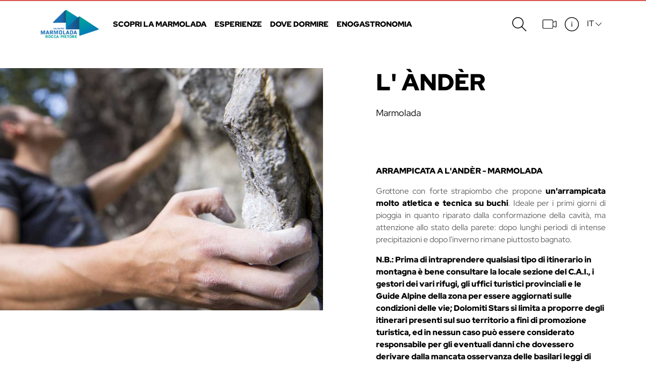

--- FILE ---
content_type: text/html; charset=UTF-8
request_url: https://www.dolomiti.org/it/marmolada/esperienze/vie-ferratearrampicate/l-ander
body_size: 11835
content:
<!DOCTYPE html>
<html lang="it">
    <head>
    <meta charset="utf-8">
    <meta http-equiv="X-UA-Compatible" content="IE=edge">
    <meta name="viewport" content="width=device-width, initial-scale=1">

            <title>Arrampicata L&#039;Àndèr Marmolada Dolomiti UNESCO | Marmolada | Il portale ufficiale delle Dolomiti</title>

<meta name="title" content="Arrampicata L&#039;Àndèr Marmolada Dolomiti UNESCO | Marmolada | Il portale ufficiale delle Dolomiti">
<meta name="description" content="Prova l&#039;atletico percorso di arrampicata L&#039;Àndèr in Marmolada durante le tue vacanze sportive sulle Dolomiti, ideale anche nei primi giorni di pioggia.">
<meta property="og:type" content="website">
<meta property="og:url" content="https://www.dolomiti.org/it/marmolada/esperienze/vie-ferratearrampicate/l-ander">
<meta property="og:title" content="Arrampicata L&#039;Àndèr Marmolada Dolomiti UNESCO | Marmolada | Il portale ufficiale delle Dolomiti">
<meta property="og:description" content="">
<meta property="og:image" content="">
<meta property="og:locale" content="it" />
<meta property="og:site_name" content="Dolomiti.org" />

<meta property="twitter:card" content="summary_large_image">
<meta property="twitter:url" content="https://www.dolomiti.org/it/marmolada/esperienze/vie-ferratearrampicate/l-ander">
<meta property="twitter:title" content="Arrampicata L&#039;Àndèr Marmolada Dolomiti UNESCO | Marmolada | Il portale ufficiale delle Dolomiti">
<meta property="twitter:description" content="">
<meta property="twitter:image" content="">

    
    <meta name="theme-color" content="#D9534F">

    <link rel="apple-touch-icon" sizes="180x180" href="/apple-touch-icon.png">
    <link rel="icon" type="image/png" sizes="32x32" href="/favicon-32x32.png">
    <link rel="icon" type="image/png" sizes="16x16" href="/favicon-16x16.png">
    <link rel="manifest" href="/site.webmanifest">

    
    <link rel="canonical" href="https://www.dolomiti.org/it/marmolada/esperienze/vie-ferratearrampicate/l-ander/" />

                        <link rel="alternate" hreflang="en" href="https://www.dolomiti.org/en/marmolada/experiences/vie-ferratearrampicate/l-ander" />
                                <link rel="alternate" hreflang="de" href="https://www.dolomiti.org/de/marmolada/experiences/vie-ferratearrampicate/l-ander" />
            
    <!-- Fonts -->
    

    
            <!-- Cookiebot -->
        <script id="Cookiebot" data-culture="IT" src="https://consent.cookiebot.com/uc.js" data-cbid="bd243ab3-464c-4173-beef-d7a0ce145916" data-blockingmode="auto" type="text/javascript"></script>
    
    
            <!-- Google Tag Manager -->
        <script>(function(w,d,s,l,i){w[l]=w[l]||[];w[l].push({'gtm.start':new Date().getTime(),event:'gtm.js'});var f=d.getElementsByTagName(s)[0],
        j=d.createElement(s),dl=l!='dataLayer'?'&l='+l:'';j.async=true;j.src=
        'https://www.googletagmanager.com/gtm.js?id='+i+dl;f.parentNode.insertBefore(j,f);
        })(window,document,'script','dataLayer','GTM-TPFX3766');</script>
        <!-- End Google Tag Manager -->
    
        <link rel="stylesheet" href="https://cdn.jsdelivr.net/gh/openlayers/openlayers.github.io@master/en/v6.1.1/css/ol.css" type="text/css">

    <!-- Styles -->
    <style>
        :root {
            --primary-color: #D9534F;
        }
    </style>

    <link href="https://www.dolomiti.org/css/app.css" rel="stylesheet">

</head>
    <body class="place-marmolada template- page-">
        
                    <!-- Google Tag Manager (noscript) -->
                <noscript><iframe src="https://www.googletagmanager.com/ns.html?id=GTM-TPFX3766" height="0" width="0" style="display:none;visibility:hidden"></iframe></noscript>
            <!-- End Google Tag Manager (noscript) -->
                <header class="main-header main-header-light sticky-top border-primary d-flex ">
  <div class="container-fluid p-lg-0">

    <nav class="navbar navbar-full navbar-expand-lg navbar-light p-0 py-md-1">

      <div class="container">

        <a class="navbar-brand mb-0 mb-lg-0 mr-0" style="min-width: 50px;" href="https://www.dolomiti.org/it/marmolada">
          <img src="https://www.dolomiti.org/storage/12957/consorzio-marmolada_CMYK.png" class="img-fluid">
                  </a>

        <ul class="navbar-nav navbar-nav-tools ml-auto hidden-lg float-right d-lg-none">
          <li class="nav-item m-1 m-lg-0">
            <a class="nav-link" href="https://www.dolomiti.org/it/marmolada/search">
              <svg xmlns="http://www.w3.org/2000/svg" width="28" height="28" viewBox="0 0 28 28" class="">
    <path fill-rule="evenodd" d="M11.222 0c6.188 0 11.222 5.016 11.222 11.18 0 2.638-.928 5.141-2.594 7.135l-.211.253.233.232 7.897 7.866a.776.776 0 0 1 .003 1.103.795.795 0 0 1-.558.231.792.792 0 0 1-.556-.23l-8.14-8.11-.25.202a11.187 11.187 0 0 1-7.046 2.49C5.035 22.352 0 17.337 0 11.18 0 5.016 5.034 0 11.222 0zm6.743 18.043l-.002.006.03-.03a9.57 9.57 0 0 0 2.88-6.84c0-5.305-4.328-9.617-9.65-9.617-5.323 0-9.652 4.312-9.652 9.618 0 5.3 4.33 9.61 9.651 9.61a9.62 9.62 0 0 0 6.662-2.668l.073-.068c.005-.005.006-.008.008-.011z"/>
</svg>
            </a>
          </li>
          <li class="nav-item ml-1 m-1 m-lg-0">
            <a class="nav-link dropdown-toggle" href="#" id="dropdownMeteo" role="button" data-toggle="dropdown" aria-haspopup="true" aria-expanded="false">
      </a>

  <div class="dropdown-menu dropdown-menu-full dropdown-meteo w-100 m-0 p-0 pb-4" aria-labelledby="dropdownMeteo">
      </div>


          </li>
                                  <li class="nav-item m-1 m-lg-0">
              <a class="nav-link" href="https://www.dolomiti.org/it/marmolada/webcam">
                <svg xmlns="http://www.w3.org/2000/svg" width="60" height="60" viewBox="0 0 60 60" class="">
    <path fill-rule="nonzero" d="M45.2 38.71c-.003 1.788-.007 3.576-.012 5.363-.025 2.472-2.14 4.72-4.747 4.747-11.89.036-23.782.036-35.672 0C2.3 48.794.047 46.658.022 44.073c-.03-9.643-.03-19.286 0-28.928.024-2.465 2.163-4.724 4.748-4.748 11.89-.036 23.78-.036 35.67 0 2.469.023 4.722 2.15 4.748 4.748.005 1.787.01 3.574.013 5.36 3.05-1.543 6.096-3.092 9.153-4.62a3.274 3.274 0 0 1 1.535-.35c1.747.024 3.323 1.535 3.346 3.352.032 7.148.032 14.296 0 21.444-.029 2.237-2.612 4.136-4.903 2.99l-9.131-4.61zm-2.432-16.483c-.007-2.36-.02-4.72-.043-7.081-.02-1.195-1.037-2.274-2.3-2.286-11.874-.035-23.749 0-35.623 0-1.202.004-2.305 1.031-2.317 2.3-.03 9.638-.095 19.275 0 28.912.019 1.193 1.042 2.272 2.3 2.285 11.885.036 23.77.126 35.654 0 1.19-.018 2.273-1.046 2.286-2.3.007-2.381.016-4.763.025-7.145a1.347 1.347 0 0 1-.025-.21V22.516c.004-.098.019-.195.043-.288zm2.437 13.727c3.418 1.726 6.801 3.522 10.254 5.177.553.259 1.304-.18 1.313-.822.032-7.138.139-14.279 0-21.416-.014-.474-.442-.897-.923-.896a.942.942 0 0 0-.412.1l-10.232 5.167c.006 4.23.006 8.46 0 12.69z"/>
</svg>
              </a>
            </li>
                        <li class="nav-item m-1 m-lg-0">
                <a class="nav-link dropdown-toggle" href="#" id="dropdownInfo" role="button" data-toggle="dropdown" aria-haspopup="true" aria-expanded="false">
    <svg xmlns="http://www.w3.org/2000/svg" width="28" height="28" viewBox="0 0 28 28" class="icon-closed">
    <path fill-rule="evenodd" d="M14 0c7.72 0 14 6.28 14 14s-6.28 14-14 14S0 21.72 0 14 6.28 0 14 0zm0 1.4C7.052 1.4 1.4 7.052 1.4 14c0 6.948 5.652 12.6 12.6 12.6 6.948 0 12.6-5.653 12.6-12.6S20.948 1.4 14 1.4zm.854 10.584v7.126h-1.4v-7.126h1.4zm-.7-2.884c.233 0 .436.086.609.259a.833.833 0 0 1 .259.609.833.833 0 0 1-.259.609.833.833 0 0 1-.609.259.81.81 0 0 1-.602-.259.845.845 0 0 1-.252-.609c0-.233.084-.436.252-.609a.81.81 0 0 1 .602-.259z"/>
</svg>
    <svg xmlns="http://www.w3.org/2000/svg" width="18" height="18" viewBox="0 0 18 18" class="icon-open">
    <path fill-rule="evenodd" d="M17.568.2a.682.682 0 0 1 0 .964L9.866 8.867l7.702 7.703a.682.682 0 1 1-.964.964L8.9 9.832 1.2 17.534a.68.68 0 0 1-.965 0 .682.682 0 0 1 0-.964l7.702-7.703L.234 1.164A.682.682 0 1 1 1.198.2l7.703 7.702L16.604.2a.682.682 0 0 1 .964 0z"/>
</svg>
</a>

<div class="dropdown-menu dropdown-menu-shadow dropdown-info dropdown-menu-full w-100 m-0 pt-2 pb-2" aria-labelledby="dropdownInfo">

  <div class="container">
    <div class="row pb-5 pb-md-0">

      <div class="col-md-4 col-lg-4">
        <ul class="list-unstyled">
                    <li class="dropdown-item">
              <h6 class="dropdown-header text-uppercase px-0">Points of interest</h6>
          </li>
                    <li class="dropdown-item dropdown-item-pois d-flex mt-2">
                        <div class="dropdown-poi text-center">
                <a href="https://www.dolomiti.org/it/marmolada/impianti">
                  <svg xmlns="http://www.w3.org/2000/svg" width="60" height="60" viewBox="0 0 60 60" class="">
    <path fill-rule="evenodd" d="M57.957.074a.94.94 0 0 1 1.227.488.92.92 0 0 1-.494 1.212L30.598 13.547l.701 13.181h15.21c1.035 0 1.977.418 2.658 1.091a3.68 3.68 0 0 1 1.105 2.624v25.102a3.68 3.68 0 0 1-1.105 2.624 3.777 3.777 0 0 1-2.658 1.09H13.533a3.777 3.777 0 0 1-2.658-1.09 3.68 3.68 0 0 1-1.105-2.624V30.443a3.68 3.68 0 0 1 1.105-2.624 3.777 3.777 0 0 1 2.658-1.09l15.892-.001-.66-12.413L1.303 25.827a.942.942 0 0 1-1.175-.385l-.053-.103a.92.92 0 0 1 .495-1.212l28.733-12.043zM46.509 28.581H13.533c-.518 0-.99.21-1.332.547a1.844 1.844 0 0 0-.555 1.315v25.102c0 .511.213.977.555 1.315.343.338.814.547 1.332.547H46.51c.517 0 .989-.21 1.331-.547.343-.338.555-.804.555-1.315V30.443c0-.511-.212-.977-.555-1.315a1.893 1.893 0 0 0-1.331-.547zm-2.928 2.475c.518 0 .938.415.938.926v22.024c0 .511-.42.926-.938.926h-9.366a.932.932 0 0 1-.938-.926V31.982c0-.511.42-.926.938-.926h9.366zm-17.754 0c.518 0 .938.415.938.926v22.024c0 .511-.42.926-.938.926H16.46a.932.932 0 0 1-.938-.926V31.982c0-.511.42-.926.938-.926h9.366zm16.816 1.852h-7.49V53.08h7.49V32.908zm-17.755 0H17.4V53.08h7.49V32.908z"/>
</svg>
                </a>
                <p class="mt-1 text-wrap lh-11">
                  <small>
                    Impianti aperti
                  </small>
                </p>
            </div>
                                              </li>
        </ul>
      </div>

      <div class="col-md-4 col-lg-3 offset-lg-1">
        <ul class="list-unstyled">
                    <li class="dropdown-item">
            <h6 class="dropdown-header text-uppercase px-0">Strumenti utili</h6>
          </li>
          
                    <li class="dropdown-item">
            <div class="dropdown">
              <a class="btn btn-boxed p-1 text-no-transform font-weight-normal w-100 text-left h5 mb-0 rounded" href="https://www.dolomiti.org/it/marmolada/dove-siamo" role="button">
                <svg xmlns="http://www.w3.org/2000/svg" width="60" height="60" viewBox="0 0 60 60" class="btn-boxed-left-icon mr-1">
    <path fill-rule="evenodd" d="M30.37 0c9.808 0 17.758 7.853 17.758 17.539 0 4.65-3.09 11.633-9.278 20.923l-.232.348h12.584L60 59.26H.74l8.8-20.45h12.582l-.231-.348c-6.188-9.29-9.278-16.272-9.278-20.923C12.613 7.853 20.563 0 30.37 0zm6.628 41.347l-.185.096a224.428 224.428 0 0 1-6.443 8.718 230.498 230.498 0 0 1-5.798-7.802l-.645-.916-.184-.096H11.367l-.206.136-6.557 15.239h51.533l-6.557-15.24-.207-.135H36.998zM30.37 2.537c-8.401 0-15.21 6.718-15.21 15.002 0 5.283 4.946 14.68 14.513 27.503l.517.69.18.24.18-.24c9.907-13.176 15.03-22.816 15.03-28.193 0-8.284-6.808-15.001-15.21-15.001zm0 9.404c3.187 0 5.77 2.573 5.77 5.747s-2.583 5.747-5.77 5.747c-3.186 0-5.769-2.573-5.769-5.747s2.583-5.747 5.77-5.747zm0 2.538a3.216 3.216 0 0 0-3.221 3.21 3.216 3.216 0 0 0 3.221 3.208 3.216 3.216 0 0 0 3.222-3.209 3.216 3.216 0 0 0-3.222-3.209z"/>
</svg>
                <span class="btn-boxed-text">
                    Come arrivare
                </span>
                <svg xmlns="http://www.w3.org/2000/svg" width="40" height="40" viewBox="0 0 40 40" class="btn-boxed-right-icon float-right">
    <path fill-rule="evenodd" d="M10.44 37.374a1.566 1.566 0 0 0 0 2.175c.585.601 1.535.601 2.12 0l18-18.461c.586-.601.586-1.575 0-2.176L12.56.451c-.585-.601-1.535-.601-2.12 0a1.566 1.566 0 0 0 0 2.175L27.378 20l-16.94 17.374z"/>
</svg>
              </a>
            </div>
          </li>
          
                  </ul>
      </div>

      <div class="col-md-4 col-lg-3 offset-lg-1">
        <ul class="list-unstyled mt-md-0 mt-2">
          <li class="dropdown-item">
            <div><strong>Consorzio turistico Marmolada Rocca Pietore Dolomiti<br><br></strong><a href="tel:+39 0437 722277">+39 0437 722277</a><br><br>Localita’ Sottoguda,33 32023 ROCCA PIETORE (BL)</div>
          </li>

                    <li class="dropdown-item">
            <div class="dropdown">
              <a class="btn btn-boxed p-1 text-no-transform font-weight-normal w-100 text-left h5 mb-0 rounded" href="https://www.dolomiti.org/it/marmolada/comuni" role="button">
                <span class="btn-boxed-text">
                  Tutte le info utili
                </span>
                <svg xmlns="http://www.w3.org/2000/svg" width="40" height="40" viewBox="0 0 40 40" class="btn-boxed-right-icon float-right">
    <path fill-rule="evenodd" d="M10.44 37.374a1.566 1.566 0 0 0 0 2.175c.585.601 1.535.601 2.12 0l18-18.461c.586-.601.586-1.575 0-2.176L12.56.451c-.585-.601-1.535-.601-2.12 0a1.566 1.566 0 0 0 0 2.175L27.378 20l-16.94 17.374z"/>
</svg>
              </a>
            </div>
          </li>
                  </ul>
      </div>

    </div>  
  </div>

</div>

            </li>
                  </ul>

        <button class="navbar-toggler float-right pr-0" type="button" data-toggle="collapse" data-target="#navbarSupportedContent" aria-controls="navbarSupportedContent" aria-expanded="false" aria-label="Toggle navigation">
          <!--span class="navbar-toggler-icon"></span-->

          <div class="navbar-toggler-icon">
            <span></span>
            <span></span>
            <span></span>
          </div>
        </button>

        <div class="collapse navbar-collapse navbar-main" id="navbarSupportedContent">

          <ul class="navbar-nav navbar-nav-menu mr-auto ml-lg-2 mt-3 mt-lg-0">
            <li class="nav-item">

              
              <a class="nav-link font-weight-bold dropdown-toggle text-uppercase shadow-none" href="#" id="dropdownType1" role="button" data-toggle="dropdown" aria-haspopup="true" aria-expanded="false">Scopri la Marmolada
    <svg xmlns="http://www.w3.org/2000/svg" width="14" height="14" viewBox="0 0 14 14" class="">
    <path fill-rule="nonzero" d="M10.866 12.383a.927.927 0 0 1 0 1.291.899.899 0 0 1-1.29 0L4.134 8.093a.927.927 0 0 1 0-1.291L9.576 1.22a.899.899 0 0 1 1.29 0 .927.927 0 0 1 0 1.291L6.054 7.447l4.812 4.936z"/>
</svg>
</a>

<div class="dropdown-menu dropdown-menu-shadow dropdown-menu-full w-100 m-0 pt-1 pt-lg-2" aria-labelledby="dropdownType1">
  <div class="container-wrapper">

    <div class="container p-0 pr-lg-1">
        <div class="row">
                                                          <div class="col-md-6 col-lg-3">
                <h6 class="dropdown-header text-uppercase text-black">Tradizione</h6>
                <ul class="list-unstyled pb-3">
                                                            <li class="dropdown-item "><a target="_self" href="https://www.dolomiti.org/it/marmolada/marmoada-1/ferro-battuto">L&#039;arte del ferro battuto</a></li>
                                                                                <li class="dropdown-item "><a target="_self" href="https://www.dolomiti.org/it/marmolada/marmoada-1/lavorazione-del-legno">Lavorazione del legno</a></li>
                                                                                <li class="dropdown-item "><a target="_self" href="https://www.dolomiti.org/it/marmolada/marmoada-1/cucina">La cucina ladina</a></li>
                                                                                <li class="dropdown-item "><a target="_self" href="https://www.dolomiti.org/it/marmolada/marmoada-1/leggende">Leggende</a></li>
                                                                                <li class="dropdown-item "><a target="_self" href="https://www.dolomiti.org/it/marmolada/marmoada-1/manifestazioni-tipiche">Manifestazioni tipiche</a></li>
                                                      </ul>
              </div>
                                                            <div class="col-md-6 col-lg-3">
                <h6 class="dropdown-header text-uppercase text-black">Da non perdere</h6>
                <ul class="list-unstyled pb-3">
                                                            <li class="dropdown-item "><a target="_self" href="https://www.dolomiti.org/it/marmolada/da-non-perdere/sottoguda-borgo-piu-bello-d-italia">Borghi più belli d&#039;Italia</a></li>
                                                                                <li class="dropdown-item "><a target="_self" href="https://www.dolomiti.org/it/marmolada/da-non-perdere/serrai-di-sottoguda-estate-inverno">Serrai di Sottoguda</a></li>
                                                                                <li class="dropdown-item "><a target="_self" href="https://www.dolomiti.org/it/marmolada/da-non-perdere/funivia-marmolada">La funivia della Marmolada</a></li>
                                                                                <li class="dropdown-item "><a target="_self" href="https://www.dolomiti.org/it/marmolada/da-non-perdere/museo-marmolada">Il museo della Marmolada</a></li>
                                                                                <li class="dropdown-item "><a target="_self" href="https://www.dolomiti.org/it/marmolada/da-non-perdere/ghiacciaio">Il ghiacciaio della Marmolada</a></li>
                                                                                <li class="dropdown-item "><a target="_self" href="https://www.dolomiti.org/it/marmolada/da-non-perdere/la-grande-guerra">La Grande Guerra in Marmolada</a></li>
                                                                                <li class="dropdown-item "><a target="_self" href="https://www.dolomiti.org/it/marmolada/da-non-perdere/centro-multimediale-carlo-delcroix">Centro multimediale Delcroix</a></li>
                                                                                <li class="dropdown-item "><a target="_self" href="https://www.dolomiti.org/it/marmolada/da-non-perdere/le-chiese">Le chiese di Rocca Pietore</a></li>
                                                      </ul>
              </div>
                              </div>
      </div>

  </div>
</div>


            </li>
                        <li class="nav-item">

                
                <a class="nav-link font-weight-bold dropdown-toggle text-uppercase shadow-none" href="#" id="dropdownType1" role="button" data-toggle="dropdown" aria-haspopup="true" aria-expanded="false">Esperienze
    <svg xmlns="http://www.w3.org/2000/svg" width="14" height="14" viewBox="0 0 14 14" class="">
    <path fill-rule="nonzero" d="M10.866 12.383a.927.927 0 0 1 0 1.291.899.899 0 0 1-1.29 0L4.134 8.093a.927.927 0 0 1 0-1.291L9.576 1.22a.899.899 0 0 1 1.29 0 .927.927 0 0 1 0 1.291L6.054 7.447l4.812 4.936z"/>
</svg>
</a>

<div class="dropdown-menu dropdown-menu-shadow dropdown-menu-full w-100 m-0 pt-1 pt-lg-2" aria-labelledby="dropdownType1">
  <div class="container-wrapper">

    <div class="container p-0 pr-lg-1">
        <div class="row">
                                                          <div class="col-md-6 col-lg-3">
                <h6 class="dropdown-header text-uppercase text-black">Marmolada in inverno</h6>
                <ul class="list-unstyled pb-3">
                                                            <li class="dropdown-item "><a target="_self" href="https://www.dolomiti.org/it/marmolada/marmolada-in-inverno/Sciare-in-Marmolada">Sciare in Marmolada</a></li>
                                                                                <li class="dropdown-item "><a target="_self" href="https://www.dolomiti.org/it/marmolada/esperienze/t/sci-di-fondo">Sci nordico</a></li>
                                                                                <li class="dropdown-item "><a target="_self" href="https://www.dolomiti.org/it/marmolada/marmolada-in-inverno/Iceclimbing-marmolada">Ice Climbing</a></li>
                                                                                <li class="dropdown-item "><a target="_self" href="https://www.dolomiti.org/it/marmolada/marmolada-in-inverno/ciaspe">Le Ciaspe o Racchette da neve</a></li>
                                                                                <li class="dropdown-item "><a target="_self" href="https://www.dolomiti.org/it/marmolada/marmolada-in-inverno/Laste-Ciaspamoon">Laste Ciaspamoon</a></li>
                                                      </ul>
              </div>
                                                            <div class="col-md-6 col-lg-3">
                <h6 class="dropdown-header text-uppercase text-black">Marmolada in estate</h6>
                <ul class="list-unstyled pb-3">
                                                            <li class="dropdown-item "><a target="_self" href="https://www.dolomiti.org/it/marmolada/marmolada-in-estate-dolomiti/escursioni-e-passeggiate-nelle-Dolomiti-marmolada">Escursioni e passeggiate</a></li>
                                                                                <li class="dropdown-item "><a target="_self" href="https://www.dolomiti.org/it/marmolada/esperienze/t/vie-ferrate">Ferrate</a></li>
                                                                                <li class="dropdown-item "><a target="_self" href="https://www.dolomiti.org/it/marmolada/esperienze/t/arrampicata">Arrampicata sportiva</a></li>
                                                                                <li class="dropdown-item "><a target="_self" href="https://www.dolomiti.org/it/marmolada/marmolada-in-estate-dolomiti/andare-per-funghi">Andare per funghi</a></li>
                                                                                <li class="dropdown-item "><a target="_self" href="https://www.dolomiti.org/it/marmolada/marmolada-in-estate-dolomiti/Bici-mountain-bike-dolomiti-marmolada">Bici e MTB</a></li>
                                                                                <li class="dropdown-item "><a target="_self" href="https://www.dolomiti.org/it/marmolada/marmolada-in-estate-dolomiti/impianti-aperti-i-estate2018-marmolada-dolomiti">Impianti aperti in estate</a></li>
                                                      </ul>
              </div>
                              </div>
      </div>

  </div>
</div>


            </li>

                          <li class="nav-item">
                <a class="nav-link font-weight-bold text-uppercase" href="https://www.dolomiti.org/it/marmolada/dove-dormire">Dove dormire</a>
              </li>
              <li class="nav-item">
                                  <a class="nav-link font-weight-bold text-uppercase" href="https://www.dolomiti.org/it/marmolada/mangiare">Enogastronomia</a>
                              </li>
                            <!-- le pagine eventi sono state gestite come pagina contenuto, quindi non si puo fare diversamente  per ora-->
                                        
          </ul>

          <ul class="navbar-nav navbar-nav-tools ml-auto mt-3 mt-lg-0">

            <li class="nav-item m-1 m-lg-0 d-none d-lg-inline-block">
              <a class="nav-link" href="https://www.dolomiti.org/it/marmolada/search">
                <svg xmlns="http://www.w3.org/2000/svg" width="28" height="28" viewBox="0 0 28 28" class="">
    <path fill-rule="evenodd" d="M11.222 0c6.188 0 11.222 5.016 11.222 11.18 0 2.638-.928 5.141-2.594 7.135l-.211.253.233.232 7.897 7.866a.776.776 0 0 1 .003 1.103.795.795 0 0 1-.558.231.792.792 0 0 1-.556-.23l-8.14-8.11-.25.202a11.187 11.187 0 0 1-7.046 2.49C5.035 22.352 0 17.337 0 11.18 0 5.016 5.034 0 11.222 0zm6.743 18.043l-.002.006.03-.03a9.57 9.57 0 0 0 2.88-6.84c0-5.305-4.328-9.617-9.65-9.617-5.323 0-9.652 4.312-9.652 9.618 0 5.3 4.33 9.61 9.651 9.61a9.62 9.62 0 0 0 6.662-2.668l.073-.068c.005-.005.006-.008.008-.011z"/>
</svg>
              </a>
            </li>
            <li class="nav-item m-1 m-lg-0 d-none d-lg-inline-block">
              <a class="nav-link dropdown-toggle" href="#" id="dropdownMeteo" role="button" data-toggle="dropdown" aria-haspopup="true" aria-expanded="false">
      </a>

  <div class="dropdown-menu dropdown-menu-full dropdown-meteo w-100 m-0 p-0 pb-4" aria-labelledby="dropdownMeteo">
      </div>


            </li>
                                          <li class="nav-item m-1 m-lg-0 d-none d-lg-block">
                  <a class="nav-link" href="https://www.dolomiti.org/it/marmolada/webcam">
                      <svg xmlns="http://www.w3.org/2000/svg" width="60" height="60" viewBox="0 0 60 60" class="">
    <path fill-rule="nonzero" d="M45.2 38.71c-.003 1.788-.007 3.576-.012 5.363-.025 2.472-2.14 4.72-4.747 4.747-11.89.036-23.782.036-35.672 0C2.3 48.794.047 46.658.022 44.073c-.03-9.643-.03-19.286 0-28.928.024-2.465 2.163-4.724 4.748-4.748 11.89-.036 23.78-.036 35.67 0 2.469.023 4.722 2.15 4.748 4.748.005 1.787.01 3.574.013 5.36 3.05-1.543 6.096-3.092 9.153-4.62a3.274 3.274 0 0 1 1.535-.35c1.747.024 3.323 1.535 3.346 3.352.032 7.148.032 14.296 0 21.444-.029 2.237-2.612 4.136-4.903 2.99l-9.131-4.61zm-2.432-16.483c-.007-2.36-.02-4.72-.043-7.081-.02-1.195-1.037-2.274-2.3-2.286-11.874-.035-23.749 0-35.623 0-1.202.004-2.305 1.031-2.317 2.3-.03 9.638-.095 19.275 0 28.912.019 1.193 1.042 2.272 2.3 2.285 11.885.036 23.77.126 35.654 0 1.19-.018 2.273-1.046 2.286-2.3.007-2.381.016-4.763.025-7.145a1.347 1.347 0 0 1-.025-.21V22.516c.004-.098.019-.195.043-.288zm2.437 13.727c3.418 1.726 6.801 3.522 10.254 5.177.553.259 1.304-.18 1.313-.822.032-7.138.139-14.279 0-21.416-.014-.474-.442-.897-.923-.896a.942.942 0 0 0-.412.1l-10.232 5.167c.006 4.23.006 8.46 0 12.69z"/>
</svg>
                  </a>
                </li>
                            <li class="nav-item m-1 m-lg-0 d-none d-lg-inline-block">
                <a class="nav-link dropdown-toggle" href="#" id="dropdownInfo" role="button" data-toggle="dropdown" aria-haspopup="true" aria-expanded="false">
    <svg xmlns="http://www.w3.org/2000/svg" width="28" height="28" viewBox="0 0 28 28" class="icon-closed">
    <path fill-rule="evenodd" d="M14 0c7.72 0 14 6.28 14 14s-6.28 14-14 14S0 21.72 0 14 6.28 0 14 0zm0 1.4C7.052 1.4 1.4 7.052 1.4 14c0 6.948 5.652 12.6 12.6 12.6 6.948 0 12.6-5.653 12.6-12.6S20.948 1.4 14 1.4zm.854 10.584v7.126h-1.4v-7.126h1.4zm-.7-2.884c.233 0 .436.086.609.259a.833.833 0 0 1 .259.609.833.833 0 0 1-.259.609.833.833 0 0 1-.609.259.81.81 0 0 1-.602-.259.845.845 0 0 1-.252-.609c0-.233.084-.436.252-.609a.81.81 0 0 1 .602-.259z"/>
</svg>
    <svg xmlns="http://www.w3.org/2000/svg" width="18" height="18" viewBox="0 0 18 18" class="icon-open">
    <path fill-rule="evenodd" d="M17.568.2a.682.682 0 0 1 0 .964L9.866 8.867l7.702 7.703a.682.682 0 1 1-.964.964L8.9 9.832 1.2 17.534a.68.68 0 0 1-.965 0 .682.682 0 0 1 0-.964l7.702-7.703L.234 1.164A.682.682 0 1 1 1.198.2l7.703 7.702L16.604.2a.682.682 0 0 1 .964 0z"/>
</svg>
</a>

<div class="dropdown-menu dropdown-menu-shadow dropdown-info dropdown-menu-full w-100 m-0 pt-2 pb-2" aria-labelledby="dropdownInfo">

  <div class="container">
    <div class="row pb-5 pb-md-0">

      <div class="col-md-4 col-lg-4">
        <ul class="list-unstyled">
                    <li class="dropdown-item">
              <h6 class="dropdown-header text-uppercase px-0">Points of interest</h6>
          </li>
                    <li class="dropdown-item dropdown-item-pois d-flex mt-2">
                        <div class="dropdown-poi text-center">
                <a href="https://www.dolomiti.org/it/marmolada/impianti">
                  <svg xmlns="http://www.w3.org/2000/svg" width="60" height="60" viewBox="0 0 60 60" class="">
    <path fill-rule="evenodd" d="M57.957.074a.94.94 0 0 1 1.227.488.92.92 0 0 1-.494 1.212L30.598 13.547l.701 13.181h15.21c1.035 0 1.977.418 2.658 1.091a3.68 3.68 0 0 1 1.105 2.624v25.102a3.68 3.68 0 0 1-1.105 2.624 3.777 3.777 0 0 1-2.658 1.09H13.533a3.777 3.777 0 0 1-2.658-1.09 3.68 3.68 0 0 1-1.105-2.624V30.443a3.68 3.68 0 0 1 1.105-2.624 3.777 3.777 0 0 1 2.658-1.09l15.892-.001-.66-12.413L1.303 25.827a.942.942 0 0 1-1.175-.385l-.053-.103a.92.92 0 0 1 .495-1.212l28.733-12.043zM46.509 28.581H13.533c-.518 0-.99.21-1.332.547a1.844 1.844 0 0 0-.555 1.315v25.102c0 .511.213.977.555 1.315.343.338.814.547 1.332.547H46.51c.517 0 .989-.21 1.331-.547.343-.338.555-.804.555-1.315V30.443c0-.511-.212-.977-.555-1.315a1.893 1.893 0 0 0-1.331-.547zm-2.928 2.475c.518 0 .938.415.938.926v22.024c0 .511-.42.926-.938.926h-9.366a.932.932 0 0 1-.938-.926V31.982c0-.511.42-.926.938-.926h9.366zm-17.754 0c.518 0 .938.415.938.926v22.024c0 .511-.42.926-.938.926H16.46a.932.932 0 0 1-.938-.926V31.982c0-.511.42-.926.938-.926h9.366zm16.816 1.852h-7.49V53.08h7.49V32.908zm-17.755 0H17.4V53.08h7.49V32.908z"/>
</svg>
                </a>
                <p class="mt-1 text-wrap lh-11">
                  <small>
                    Impianti aperti
                  </small>
                </p>
            </div>
                                              </li>
        </ul>
      </div>

      <div class="col-md-4 col-lg-3 offset-lg-1">
        <ul class="list-unstyled">
                    <li class="dropdown-item">
            <h6 class="dropdown-header text-uppercase px-0">Strumenti utili</h6>
          </li>
          
                    <li class="dropdown-item">
            <div class="dropdown">
              <a class="btn btn-boxed p-1 text-no-transform font-weight-normal w-100 text-left h5 mb-0 rounded" href="https://www.dolomiti.org/it/marmolada/dove-siamo" role="button">
                <svg xmlns="http://www.w3.org/2000/svg" width="60" height="60" viewBox="0 0 60 60" class="btn-boxed-left-icon mr-1">
    <path fill-rule="evenodd" d="M30.37 0c9.808 0 17.758 7.853 17.758 17.539 0 4.65-3.09 11.633-9.278 20.923l-.232.348h12.584L60 59.26H.74l8.8-20.45h12.582l-.231-.348c-6.188-9.29-9.278-16.272-9.278-20.923C12.613 7.853 20.563 0 30.37 0zm6.628 41.347l-.185.096a224.428 224.428 0 0 1-6.443 8.718 230.498 230.498 0 0 1-5.798-7.802l-.645-.916-.184-.096H11.367l-.206.136-6.557 15.239h51.533l-6.557-15.24-.207-.135H36.998zM30.37 2.537c-8.401 0-15.21 6.718-15.21 15.002 0 5.283 4.946 14.68 14.513 27.503l.517.69.18.24.18-.24c9.907-13.176 15.03-22.816 15.03-28.193 0-8.284-6.808-15.001-15.21-15.001zm0 9.404c3.187 0 5.77 2.573 5.77 5.747s-2.583 5.747-5.77 5.747c-3.186 0-5.769-2.573-5.769-5.747s2.583-5.747 5.77-5.747zm0 2.538a3.216 3.216 0 0 0-3.221 3.21 3.216 3.216 0 0 0 3.221 3.208 3.216 3.216 0 0 0 3.222-3.209 3.216 3.216 0 0 0-3.222-3.209z"/>
</svg>
                <span class="btn-boxed-text">
                    Come arrivare
                </span>
                <svg xmlns="http://www.w3.org/2000/svg" width="40" height="40" viewBox="0 0 40 40" class="btn-boxed-right-icon float-right">
    <path fill-rule="evenodd" d="M10.44 37.374a1.566 1.566 0 0 0 0 2.175c.585.601 1.535.601 2.12 0l18-18.461c.586-.601.586-1.575 0-2.176L12.56.451c-.585-.601-1.535-.601-2.12 0a1.566 1.566 0 0 0 0 2.175L27.378 20l-16.94 17.374z"/>
</svg>
              </a>
            </div>
          </li>
          
                  </ul>
      </div>

      <div class="col-md-4 col-lg-3 offset-lg-1">
        <ul class="list-unstyled mt-md-0 mt-2">
          <li class="dropdown-item">
            <div><strong>Consorzio turistico Marmolada Rocca Pietore Dolomiti<br><br></strong><a href="tel:+39 0437 722277">+39 0437 722277</a><br><br>Localita’ Sottoguda,33 32023 ROCCA PIETORE (BL)</div>
          </li>

                    <li class="dropdown-item">
            <div class="dropdown">
              <a class="btn btn-boxed p-1 text-no-transform font-weight-normal w-100 text-left h5 mb-0 rounded" href="https://www.dolomiti.org/it/marmolada/comuni" role="button">
                <span class="btn-boxed-text">
                  Tutte le info utili
                </span>
                <svg xmlns="http://www.w3.org/2000/svg" width="40" height="40" viewBox="0 0 40 40" class="btn-boxed-right-icon float-right">
    <path fill-rule="evenodd" d="M10.44 37.374a1.566 1.566 0 0 0 0 2.175c.585.601 1.535.601 2.12 0l18-18.461c.586-.601.586-1.575 0-2.176L12.56.451c-.585-.601-1.535-.601-2.12 0a1.566 1.566 0 0 0 0 2.175L27.378 20l-16.94 17.374z"/>
</svg>
              </a>
            </div>
          </li>
                  </ul>
      </div>

    </div>  
  </div>

</div>

              </li>
            
            <li class="nav-item dropdown d-block d-md-flex align-items-center m-lg-0 justify-content-end" style="margin-bottom:30px">
              <a class="dropdown-toggle dropdown-toggle-language nav-link text-uppercase" href="/it/marmolada" role="button" id="dropdownLanguage" data-toggle="dropdown" aria-haspopup="true" aria-expanded="false">
                it
                <svg xmlns="http://www.w3.org/2000/svg" width="40" height="40" viewBox="0 0 40 40" class="">
    <path fill-rule="evenodd" d="M2.626 9.94a1.566 1.566 0 0 0-2.175 0c-.601.585-.601 1.535 0 2.12l18.461 18c.601.586 1.575.586 2.176 0l18.461-18c.601-.585.601-1.535 0-2.12a1.566 1.566 0 0 0-2.175 0L20 26.878 2.626 9.939z"/>
</svg>
              </a>
              <div class="dropdown-menu dropdown-menu-right dropdown-menu-language py-1" aria-labelledby="dropdownLanguage">
                
                                                                                        <a class="dropdown-item text-right text-uppercase" href="https://www.dolomiti.org/en/marmolada/experiences/vie-ferratearrampicate/l-ander">English</a>
                                                                        <a class="dropdown-item text-right text-uppercase" href="https://www.dolomiti.org/de/marmolada/experiences/vie-ferratearrampicate/l-ander">Deutsch</a>
                                                                </div>
            </li>
          </ul>
          

        </div>

      </div>

    </nav>

  </div>
</header>

        
    <div class="layout-split layout-path mb-6">
        <div class="container mb-3 pb-1">
            
        </div>

        <div class="layout-split-wrapper position-relative">
            <div class="container">
                <div class="row">
                    <div class="layout-split-left col-lg">
                                                    <img src="https://www.dolomiti.org/storage/1953/l-ander-52.jpg" alt="" class="img-fluid">
                        
                                                    <div id="object-map" class="object-map"></div>
                        
                    </div>

                    <div class="col-lg-5 offset-lg-1 mt-3 mt-lg-0">
                        <div class="mb-3">
                            <h1 class="mb-2">L&#039; Àndèr</h1>
                                                            <div class="lead text-black">
                                    Marmolada
                                </div>
                                                    </div>

                        
                        <div class="path-info pt-3">
                            <div class="row mb-3">
                                                                                                                            </div>

                            <div class="row">
                                                                                            </div>
                        </div>

                                                    <div class="path-description mb-4">
                                <p align="justify"><span  data-mce-><strong><span  data-mce->ARRAMPICATA A L'ANDÈR - MARMOLADA</span></strong></span></p><p align="justify"><span  data-mce->Grottone con forte strapiombo&nbsp;che propone <span  data-mce-><strong>un'arrampicata molto atletica e tecnica su buchi</strong></span>. Ideale per i primi giorni di pioggia in quanto riparato dalla conformazione della cavità, ma attenzione allo stato della parete: dopo lunghi periodi di intense precipitazioni e dopo l'inverno rimane piuttosto bagnato.</span></p><p><span  data-mce-><strong><span  data-mce->N.B.: Prima di intraprendere qualsiasi tipo di itinerario in montagna è bene consultare la locale sezione del C.A.I., i gestori dei vari rifugi, gli uffici turistici provinciali e le Guide Alpine della zona per essere aggiornati sulle condizioni delle vie; Dolomiti Stars si limita a proporre degli itinerari presenti sul suo territorio a fini di promozione turistica, ed in nessun caso può essere considerato responsabile per gli eventuali danni che dovessero derivare dalla mancata osservanza delle basilari leggi di sopravvivenza in montagna e/o da modifiche degli itinerari dovuti all'opera del tempo e di agenti atmosferici.</span></strong></span>&nbsp;&nbsp;</p>
                            </div>
                        
                        
                        
                        <div class="mb-5">
                            <div class="share">
    <span class="font-weight-bold text-black">
        Condividi su:
    </span> 
    <button class="btn btn-round btn-primary share-trigger p-0 ml-1">
        <svg xmlns="http://www.w3.org/2000/svg" width="40" height="40" viewBox="0 0 40 40" class="">
    <g fill-rule="evenodd">
        <path d="M24.23 22.611a2.79 2.79 0 0 0-2.146 1l-4.648-2.264a2.556 2.556 0 0 0-.024-1.403l4.735-2.494a2.814 2.814 0 0 0 3.66.454c1.16-.78 1.531-2.287.86-3.495-.672-1.207-2.17-1.728-3.475-1.208-1.306.52-1.999 1.914-1.609 3.234l-4.735 2.494a2.811 2.811 0 0 0-3.074-.748c-1.084.405-1.793 1.426-1.774 2.557.02 1.131.763 2.13 1.86 2.498 1.098.37 2.315.03 3.047-.847l4.648 2.263a2.658 2.658 0 0 0 1.171 2.912 2.822 2.822 0 0 0 3.207-.133 2.649 2.649 0 0 0 .912-2.998c-.384-1.086-1.434-1.815-2.614-1.814v-.008zm0-8.455c.873 0 1.58.688 1.58 1.537 0 .85-.707 1.538-1.58 1.538-.87 0-1.578-.689-1.578-1.538 0-.849.707-1.537 1.579-1.537zm-9.47 8.071c-.871 0-1.578-.688-1.578-1.537 0-.85.707-1.538 1.578-1.538.872 0 1.579.689 1.579 1.538 0 .849-.707 1.537-1.579 1.537zm9.47 4.612c-.87 0-1.578-.688-1.578-1.537 0-.85.707-1.537 1.579-1.537s1.578.688 1.578 1.537-.706 1.537-1.578 1.537z"/>
    </g>
</svg>
    </button>
    <svg xmlns="http://www.w3.org/2000/svg" width="18" height="18" viewBox="0 0 18 18" class="share-close ml-1">
    <path fill-rule="evenodd" d="M17.568.2a.682.682 0 0 1 0 .964L9.866 8.867l7.702 7.703a.682.682 0 1 1-.964.964L8.9 9.832 1.2 17.534a.68.68 0 0 1-.965 0 .682.682 0 0 1 0-.964l7.702-7.703L.234 1.164A.682.682 0 1 1 1.198.2l7.703 7.702L16.604.2a.682.682 0 0 1 .964 0z"/>
</svg>
    
        <span class="social">
        <!-- Facebook -->
        <a href="https://www.facebook.com/sharer.php?u=http%3A%2F%2Fwww.dolomiti.org%2Fit%2Fmarmolada%2Fesperienze%2Fvie-ferratearrampicate%2Fl-ander" target="_blank" class="d-inline-block">
            <svg xmlns="http://www.w3.org/2000/svg" width="40" height="40" viewBox="0 0 40 40" class="ml-1">
    <path fill-rule="evenodd" d="M28.719 19.963h-5.477V40h-8.296V19.963H11v-7.044h3.946V8.362C14.946 5.104 16.495 0 23.318 0l6.144.027v6.835h-4.459c-.732 0-1.76.366-1.76 1.919v4.146h6.203l-.727 7.036z"/>
</svg>
        </a>
        
        <!-- Twitter -->
        <a href="https://twitter.com/share?url=http%3A%2F%2Fwww.dolomiti.org%2Fit%2Fmarmolada%2Fesperienze%2Fvie-ferratearrampicate%2Fl-ander&amp;text=L%27+%C3%80nd%C3%A8r" target="_blank" class="d-inline-block">
            <svg xmlns="http://www.w3.org/2000/svg" width="40" height="40" viewBox="0 0 40 40" class="ml-1">
    <path fill-rule="evenodd" d="M35.912 12.149c.013.352.02.712.02 1.074 0 10.916-8.253 23.504-23.35 23.504-4.636 0-8.95-1.36-12.582-3.713a16.39 16.39 0 0 0 12.152-3.418c-3.59-.07-6.619-2.456-7.664-5.74a7.83 7.83 0 0 0 1.542.147c.743 0 1.472-.097 2.16-.289-3.752-.756-6.585-4.094-6.585-8.098 0-.036 0-.07.007-.107 1.1.622 2.372.989 3.718 1.03a8.264 8.264 0 0 1-3.655-6.876c0-1.51.407-2.93 1.11-4.152 4.044 5 10.098 8.29 16.913 8.635a8.358 8.358 0 0 1-.21-1.885C19.487 7.7 23.161 4 27.693 4a8.166 8.166 0 0 1 5.987 2.605A16.156 16.156 0 0 0 38.9 4.6a8.29 8.29 0 0 1-3.613 4.575A16.177 16.177 0 0 0 40 7.877a16.761 16.761 0 0 1-4.088 4.272z"/>
</svg>
        </a>
    
        <!-- WhatsApp -->
        <a href="https://wa.me/?text=L%27+%C3%80nd%C3%A8r+http%3A%2F%2Fwww.dolomiti.org%2Fit%2Fmarmolada%2Fesperienze%2Fvie-ferratearrampicate%2Fl-ander" target="_blank" data-action="share/whatsapp/share" class="d-inline-block">
            <svg xmlns="http://www.w3.org/2000/svg" width="40" height="40" viewBox="0 0 40 40" class="ml-1">
    <path fill-rule="evenodd" d="M40 19.485c0 10.761-8.79 19.485-19.636 19.485a19.67 19.67 0 0 1-9.492-2.425L0 40l3.544-10.454A19.28 19.28 0 0 1 .727 19.485C.727 8.724 9.518 0 20.364 0S40 8.724 40 19.485zM20.364 3.103c-9.104 0-16.51 7.349-16.51 16.382A16.21 16.21 0 0 0 7 29.089l-2.063 6.084 6.345-2.016a16.499 16.499 0 0 0 9.083 2.71c9.103 0 16.51-7.348 16.51-16.381 0-9.033-7.407-16.383-16.51-16.383zm9.916 20.87c-.122-.2-.442-.32-.923-.558-.482-.239-2.849-1.395-3.289-1.553-.441-.16-.763-.24-1.084.238-.32.479-1.243 1.554-1.524 1.872-.28.32-.561.36-1.043.12-.481-.238-2.032-.743-3.87-2.37-1.431-1.265-2.397-2.828-2.678-3.306-.28-.478-.03-.736.211-.974.217-.214.482-.558.722-.837.242-.279.322-.477.481-.797.161-.318.081-.597-.04-.836-.12-.24-1.083-2.59-1.484-3.546-.401-.955-.802-.796-1.083-.796-.28 0-.602-.04-.923-.04-.32 0-.842.12-1.284.597-.44.478-1.684 1.634-1.684 3.984s1.724 4.62 1.966 4.939c.24.318 3.329 5.298 8.222 7.21 4.894 1.912 4.894 1.274 5.776 1.194.882-.08 2.847-1.155 3.25-2.27.4-1.116.4-2.072.28-2.272z"/>
</svg>
        </a>

        <!-- Email -->
        <a href="/cdn-cgi/l/email-protection#[base64]" target="_blank" class="d-inline-block">
            <svg xmlns="http://www.w3.org/2000/svg" width="40" height="40" viewBox="0 0 40 40" class="ml-1">
    <path fill-rule="evenodd" d="M36.986 5H3.014C1.37 5 0 6.37 0 8.014v24.11c0 1.643 1.37 3.013 3.014 3.013h33.972c1.644 0 3.014-1.37 3.014-3.014V8.013C40 6.37 38.63 5 36.986 5zM3.014 6.644h33.972c.11 0 .165 0 .274.055l-12 11.945-1.15 1.15L20 23.96l-4.11-4.11-1.15-1.15-12-12c.11-.055.164-.055.274-.055zm-1.37 1.37v-.11L13.589 19.85 1.644 31.74V8.015zm35.342 25.48H3.014c-.22 0-.439-.056-.603-.165L14.74 21l4.712 4.712c.164.165.384.22.603.22h.055c.219 0 .438-.11.548-.274L25.315 21l12.329 12.329c-.22.11-.439.164-.658.164zm1.37-1.754L26.411 19.85 38.356 7.903V31.74z"/>
</svg>
        </a>
    </span>
</div>                        </div>

                        
                                                    <div class="downloads mb-5">
                                <h3 class="h5">Downloads</h3>
                                <div class="dropdown dropdown-boxed">
                                    <button class="btn dropdown-toggle" type="button" id="dropdownMenuButton" data-toggle="dropdown" aria-haspopup="true" aria-expanded="false">
                                        Mappe e tracce GPX
                                    </button>
                                    <div class="dropdown-menu" aria-labelledby="dropdownMenuButton">
                                                                                                                                    <a class="dropdown-item" href="https://www.dolomiti.org/storage/5124/Arrampicata_L_Ander_CARTINA2.pdf" target="_blank" > Arrampicata_L_Ander_CARTINA2 </a>
                                                                                            <a class="dropdown-item" href="https://www.dolomiti.org/storage/5127/Arrampicata_Marmolada_L_Ander1.gpx" target="_blank" > Arrampicata_Marmolada_L_Ander1 </a>
                                                                                            <a class="dropdown-item" href="https://www.dolomiti.org/storage/5130/arr_marmolada_lander.kml" target="_blank" > arr_marmolada_lander </a>
                                                                                                                        </div>
                                </div>
                            </div>
                        
                        
                                                    <div class="mb-4">
                                <h3 class="h5 d-flex mb-3 svg-primary">
                                    <svg xmlns="http://www.w3.org/2000/svg" width="40" height="40" viewBox="0 0 40 40" class="">
    <path fill-rule="nonzero" d="M20.079 0c1.198 0 2.438.56 3.235 1.466a4.457 4.457 0 0 1 1.13 2.92l.001 1.478h4.28c2.692 0 4.949 1.885 5.53 4.404a4.646 4.646 0 0 1 2.843 4.28V34.62a4.65 4.65 0 0 1-4.643 4.644h-.946a5.639 5.639 0 0 1-2.784.735h-17.35a5.639 5.639 0 0 1-2.785-.735h-.945A4.65 4.65 0 0 1 3 34.621V14.547a4.646 4.646 0 0 1 2.845-4.28c.581-2.518 2.837-4.403 5.53-4.403h4.28V4.39a4.461 4.461 0 0 1 1.136-2.93A4.429 4.429 0 0 1 20.028 0zm5.249 36.457H14.772a4.52 4.52 0 0 0-4.016 2.463c.202.028.408.047.619.047h17.35c.21 0 .416-.02.618-.047a4.519 4.519 0 0 0-4.015-2.463zm3.397-29.56h-17.35a4.652 4.652 0 0 0-4.647 4.647V34.32a4.65 4.65 0 0 0 3 4.34 5.559 5.559 0 0 1 5.044-3.236h10.556a5.558 5.558 0 0 1 5.042 3.236 4.65 4.65 0 0 0 3.001-4.34V11.544a4.652 4.652 0 0 0-4.646-4.646zM5.695 11.52a3.608 3.608 0 0 0-1.662 3.028v20.074a3.615 3.615 0 0 0 3.213 3.588 5.654 5.654 0 0 1-1.551-3.89V11.545v-.025zm28.709.001v22.8a5.656 5.656 0 0 1-1.55 3.889 3.615 3.615 0 0 0 3.211-3.588V14.547a3.607 3.607 0 0 0-1.661-3.027zm-9.07 8.547c3.22 0 5.84 2.62 5.84 5.84 0 3.22-2.62 5.839-5.84 5.839H14.767c-3.22 0-5.84-2.62-5.84-5.84 0-3.22 2.62-5.84 5.84-5.84zm0 1.033H14.767a4.811 4.811 0 0 0-4.806 4.806 4.811 4.811 0 0 0 4.806 4.806h10.569a4.811 4.811 0 0 0 4.806-4.806 4.811 4.811 0 0 0-4.806-4.806zm.103 3.08v1.034H14.663v-1.033h10.774zm-.682-13.62a6.66 6.66 0 0 1 4.84 2.065l-.745.717a5.635 5.635 0 0 0-4.095-1.748h-4.19v1.376c.725.223 1.256.89 1.256 1.687v1.789c0 .977-.794 1.772-1.772 1.772a1.774 1.774 0 0 1-1.772-1.772v-1.79c0-.796.531-1.463 1.255-1.686v-1.376h-4.189c-1.556 0-3.01.62-4.093 1.748l-.745-.717a6.66 6.66 0 0 1 4.838-2.065zm-4.706 3.358a.74.74 0 0 0-.739.739v1.789a.74.74 0 0 0 1.478 0v-1.79a.74.74 0 0 0-.739-.738zm.024-12.885h-.039c-.923 0-1.866.427-2.472 1.116a3.467 3.467 0 0 0-.874 2.245v1.47h1.137V4.392a2.292 2.292 0 0 1 .58-1.478 2.229 2.229 0 0 1 1.644-.743c.622 0 1.237.279 1.65.747.353.39.558.91.575 1.46v1.486h1.138l-.001-1.474a3.462 3.462 0 0 0-.868-2.235 3.375 3.375 0 0 0-2.47-1.122zm-.02 2.171c-.327 0-.661.153-.878.398-.263.291-.31.63-.316.806v1.456h2.382v-1.47a1.255 1.255 0 0 0-.313-.788 1.2 1.2 0 0 0-.875-.402z"/>
</svg> <span class="align-self-center ml-2">Equipaggiamento</span>
                                </h3>
                                Attrezzatura e abbigliamento tecnico da roccia
                            </div>
                        
                        
                        
                        <div class="mb-4">
                            <h3 class="h5 d-flex mb-3 svg-primary">
                                <svg xmlns="http://www.w3.org/2000/svg" width="28" height="28" viewBox="0 0 28 28" class="">
    <path fill-rule="evenodd" d="M14 0c7.72 0 14 6.28 14 14s-6.28 14-14 14S0 21.72 0 14 6.28 0 14 0zm0 1.4C7.052 1.4 1.4 7.052 1.4 14c0 6.948 5.652 12.6 12.6 12.6 6.948 0 12.6-5.653 12.6-12.6S20.948 1.4 14 1.4zm.854 10.584v7.126h-1.4v-7.126h1.4zm-.7-2.884c.233 0 .436.086.609.259a.833.833 0 0 1 .259.609.833.833 0 0 1-.259.609.833.833 0 0 1-.609.259.81.81 0 0 1-.602-.259.845.845 0 0 1-.252-.609c0-.233.084-.436.252-.609a.81.81 0 0 1 .602-.259z"/>
</svg> <span class="align-self-center ml-2">Info</span>
                            </h3>
                            <div class="infoboxes row">
                                                                    <div class="infobox col-lg-4 pb-2 mb-2 border-bottom border-gray">
                                        <div class="small">Gruppo Dolomitico</div>
                                        <strong class="text-black">Marmolada</strong>
                                    </div>
                                                                                                                                    <div class="infobox col-lg-4 pb-2 mb-2 border-bottom border-gray">
                                        <div class="small">Versante</div>
                                        <strong class="text-black">Nord</strong>
                                    </div>
                                                                                                                                                                                                                                                                                            </div>
                        </div>

                    </div>
                </div>
            </div>
        </div>

        
                                </div>




        <section class="prefooter mt-5">
  <div class="container">
    <div class="row text-center d-flex justify-content-around">

                              <div class="col-3 col-md-3 mb-4">
                        <div class="text-center">
              <a href="https://www.dolomiti.org/it/marmolada/webcam" class="d-inline-block">
                <svg xmlns="http://www.w3.org/2000/svg" width="60" height="60" viewBox="0 0 60 60" class="">
    <path fill-rule="nonzero" d="M45.2 38.71c-.003 1.788-.007 3.576-.012 5.363-.025 2.472-2.14 4.72-4.747 4.747-11.89.036-23.782.036-35.672 0C2.3 48.794.047 46.658.022 44.073c-.03-9.643-.03-19.286 0-28.928.024-2.465 2.163-4.724 4.748-4.748 11.89-.036 23.78-.036 35.67 0 2.469.023 4.722 2.15 4.748 4.748.005 1.787.01 3.574.013 5.36 3.05-1.543 6.096-3.092 9.153-4.62a3.274 3.274 0 0 1 1.535-.35c1.747.024 3.323 1.535 3.346 3.352.032 7.148.032 14.296 0 21.444-.029 2.237-2.612 4.136-4.903 2.99l-9.131-4.61zm-2.432-16.483c-.007-2.36-.02-4.72-.043-7.081-.02-1.195-1.037-2.274-2.3-2.286-11.874-.035-23.749 0-35.623 0-1.202.004-2.305 1.031-2.317 2.3-.03 9.638-.095 19.275 0 28.912.019 1.193 1.042 2.272 2.3 2.285 11.885.036 23.77.126 35.654 0 1.19-.018 2.273-1.046 2.286-2.3.007-2.381.016-4.763.025-7.145a1.347 1.347 0 0 1-.025-.21V22.516c.004-.098.019-.195.043-.288zm2.437 13.727c3.418 1.726 6.801 3.522 10.254 5.177.553.259 1.304-.18 1.313-.822.032-7.138.139-14.279 0-21.416-.014-.474-.442-.897-.923-.896a.942.942 0 0 0-.412.1l-10.232 5.167c.006 4.23.006 8.46 0 12.69z"/>
</svg>
                <p class="m-0 mt-1 lead text-black">
                  Webcam
                </p>
              </a>
            </div>
                        </div>
              
              <div class="col-3 col-md-3 mb-4">
          <div class="text-center">
            <a href="/it/marmolada/dove-siamo" class="d-inline-block">
              <svg xmlns="http://www.w3.org/2000/svg" width="60" height="60" viewBox="0 0 60 60" class="">
    <path fill-rule="evenodd" d="M30.37 0c9.808 0 17.758 7.853 17.758 17.539 0 4.65-3.09 11.633-9.278 20.923l-.232.348h12.584L60 59.26H.74l8.8-20.45h12.582l-.231-.348c-6.188-9.29-9.278-16.272-9.278-20.923C12.613 7.853 20.563 0 30.37 0zm6.628 41.347l-.185.096a224.428 224.428 0 0 1-6.443 8.718 230.498 230.498 0 0 1-5.798-7.802l-.645-.916-.184-.096H11.367l-.206.136-6.557 15.239h51.533l-6.557-15.24-.207-.135H36.998zM30.37 2.537c-8.401 0-15.21 6.718-15.21 15.002 0 5.283 4.946 14.68 14.513 27.503l.517.69.18.24.18-.24c9.907-13.176 15.03-22.816 15.03-28.193 0-8.284-6.808-15.001-15.21-15.001zm0 9.404c3.187 0 5.77 2.573 5.77 5.747s-2.583 5.747-5.77 5.747c-3.186 0-5.769-2.573-5.769-5.747s2.583-5.747 5.77-5.747zm0 2.538a3.216 3.216 0 0 0-3.221 3.21 3.216 3.216 0 0 0 3.221 3.208 3.216 3.216 0 0 0 3.222-3.209 3.216 3.216 0 0 0-3.222-3.209z"/>
</svg>
              <p class="m-0 mt-1 lead text-black">
                Come arrivare
              </p>
            </a>
          </div>
        </div>
      
              <div class="col-3 col-md-3 mb-4">
          <div class="text-center">
            <a href="/it/marmolada/impianti" class="d-inline-block">
              <svg xmlns="http://www.w3.org/2000/svg" width="60" height="60" viewBox="0 0 60 60" class="">
    <path fill-rule="evenodd" d="M57.957.074a.94.94 0 0 1 1.227.488.92.92 0 0 1-.494 1.212L30.598 13.547l.701 13.181h15.21c1.035 0 1.977.418 2.658 1.091a3.68 3.68 0 0 1 1.105 2.624v25.102a3.68 3.68 0 0 1-1.105 2.624 3.777 3.777 0 0 1-2.658 1.09H13.533a3.777 3.777 0 0 1-2.658-1.09 3.68 3.68 0 0 1-1.105-2.624V30.443a3.68 3.68 0 0 1 1.105-2.624 3.777 3.777 0 0 1 2.658-1.09l15.892-.001-.66-12.413L1.303 25.827a.942.942 0 0 1-1.175-.385l-.053-.103a.92.92 0 0 1 .495-1.212l28.733-12.043zM46.509 28.581H13.533c-.518 0-.99.21-1.332.547a1.844 1.844 0 0 0-.555 1.315v25.102c0 .511.213.977.555 1.315.343.338.814.547 1.332.547H46.51c.517 0 .989-.21 1.331-.547.343-.338.555-.804.555-1.315V30.443c0-.511-.212-.977-.555-1.315a1.893 1.893 0 0 0-1.331-.547zm-2.928 2.475c.518 0 .938.415.938.926v22.024c0 .511-.42.926-.938.926h-9.366a.932.932 0 0 1-.938-.926V31.982c0-.511.42-.926.938-.926h9.366zm-17.754 0c.518 0 .938.415.938.926v22.024c0 .511-.42.926-.938.926H16.46a.932.932 0 0 1-.938-.926V31.982c0-.511.42-.926.938-.926h9.366zm16.816 1.852h-7.49V53.08h7.49V32.908zm-17.755 0H17.4V53.08h7.49V32.908z"/>
</svg>
              <p class="m-0 mt-1 lead text-black">
                Impianti aperti
              </p>
            </a>
          </div>
        </div>
          </div>

  </div>
</section>        <section class="footer pt-5 pb-2">
  <div class="container">
      
    <div class="row">
      <div class="col-md-5 offset-md-1 offset-lg-0">
        
        <div class="footer-info">
          <div><strong>Consorzio turistico Marmolada Rocca Pietore Dolomiti<br><br></strong><a href="tel:+39 0437 722277">+39 0437 722277</a><br><br>Localita’ Sottoguda,33 32023 ROCCA PIETORE (BL)</div>
        </div>
      </div>
      <div class="col-md-4 offset-md-1 col-lg-3 offset-lg-0">
        <ul class="list-unstyled text-uppercase d-none d-md-block">
                                    <li>
                <a href="/it/cortina" class="text-black font-weight-bold small lh-20">Cortina d&#039;Ampezzo</a>
              </li>
                                                <li>
                <a href="/it/alleghe" class="text-black font-weight-bold small lh-20">Alleghe</a>
              </li>
                                                <li>
                <a href="/it/arabba" class="text-black font-weight-bold small lh-20">Arabba</a>
              </li>
                                                <li>
                <a href="/it/cadore" class="text-black font-weight-bold small lh-20">Cadore</a>
              </li>
                                                <li>
                <a href="/it/canale-d-agordo" class="text-black font-weight-bold small lh-20">Canale d&#039;Agordo</a>
              </li>
                                                <li>
                <a href="/it/falcade" class="text-black font-weight-bold small lh-20">Falcade</a>
              </li>
                                                <li>
                <a href="/it/marmolada" class="text-black font-weight-bold small lh-20">Marmolada</a>
              </li>
                                                <li>
                <a href="/it/san-vito-di-cadore" class="text-black font-weight-bold small lh-20">San Vito di Cadore</a>
              </li>
                                                                      <li>
                <a href="/it/val-di-zoldo" class="text-black font-weight-bold small lh-20">Val di Zoldo</a>
              </li>
                              </ul>

        <div class="dropdown dropdown-boxed d-md-none mt-2 bg-white">
          <button class="btn dropdown-toggle w-100 font-weight-bold" type="button" id="dropdownMenuButton" data-toggle="dropdown" aria-haspopup="true" aria-expanded="false">
              <svg xmlns="http://www.w3.org/2000/svg" width="60" height="60" viewBox="0 0 60 60" class="btn-boxed-left-icon mr-1">
    <path fill-rule="evenodd" d="M30.37 0c9.808 0 17.758 7.853 17.758 17.539 0 4.65-3.09 11.633-9.278 20.923l-.232.348h12.584L60 59.26H.74l8.8-20.45h12.582l-.231-.348c-6.188-9.29-9.278-16.272-9.278-20.923C12.613 7.853 20.563 0 30.37 0zm6.628 41.347l-.185.096a224.428 224.428 0 0 1-6.443 8.718 230.498 230.498 0 0 1-5.798-7.802l-.645-.916-.184-.096H11.367l-.206.136-6.557 15.239h51.533l-6.557-15.24-.207-.135H36.998zM30.37 2.537c-8.401 0-15.21 6.718-15.21 15.002 0 5.283 4.946 14.68 14.513 27.503l.517.69.18.24.18-.24c9.907-13.176 15.03-22.816 15.03-28.193 0-8.284-6.808-15.001-15.21-15.001zm0 9.404c3.187 0 5.77 2.573 5.77 5.747s-2.583 5.747-5.77 5.747c-3.186 0-5.769-2.573-5.769-5.747s2.583-5.747 5.77-5.747zm0 2.538a3.216 3.216 0 0 0-3.221 3.21 3.216 3.216 0 0 0 3.221 3.208 3.216 3.216 0 0 0 3.222-3.209 3.216 3.216 0 0 0-3.222-3.209z"/>
</svg>
              Scopri le dolomiti
          </button>
          <div class="dropdown-menu bg-white" aria-labelledby="dropdownMenuButton">
                                                <a href="/it/cortina" class="text-black font-weight-bold small lh-20 dropdown-item">Cortina d&#039;Ampezzo</a>
                                                                <a href="/it/alleghe" class="text-black font-weight-bold small lh-20 dropdown-item">Alleghe</a>
                                                                <a href="/it/arabba" class="text-black font-weight-bold small lh-20 dropdown-item">Arabba</a>
                                                                <a href="/it/cadore" class="text-black font-weight-bold small lh-20 dropdown-item">Cadore</a>
                                                                <a href="/it/canale-d-agordo" class="text-black font-weight-bold small lh-20 dropdown-item">Canale d&#039;Agordo</a>
                                                                <a href="/it/falcade" class="text-black font-weight-bold small lh-20 dropdown-item">Falcade</a>
                                                                <a href="/it/marmolada" class="text-black font-weight-bold small lh-20 dropdown-item">Marmolada</a>
                                                                <a href="/it/san-vito-di-cadore" class="text-black font-weight-bold small lh-20 dropdown-item">San Vito di Cadore</a>
                                                                                              <a href="/it/val-di-zoldo" class="text-black font-weight-bold small lh-20 dropdown-item">Val di Zoldo</a>
                                        </div>
        </div>

      </div>
      
      <div class="col-lg-4 col-md-10 offset-md-1 offset-lg-0 mt-3 mt-lg-0">
        
        
        

        <ul class="list-unstyled mx-sm-5 mx-lg-0 d-flex justify-content-between list-social">

                  </ul>
      </div>
    </div>
    
          
    <div class="row mt-3">
      <div class="col-md-10 col-lg-8 offset-md-1 offset-lg-0 small text-center text-sm-left">

        <div><strong>Sede legale:</strong> Localita’ Sottoguda,33 32023 ROCCA PIETORE (BL) - P.IVA 00692270259</div>
      </div>
      <div class="col-lg-4 col-md-10 offset-md-1 offset-lg-0 mt-2 mt-lg-0">
        <ul class="list-unstyled d-flex justify-content-between _justify-content-sm-start justify-content-lg-end list-social p-0">
          <li><a href="/it/dolomiti/cookie-policy" class="small mr-1 mr-lg-0 ml-lg-1">Cookie Policy</a></li>
          <li><a href="/it/dolomiti/privacy" class="small mr-1 mr-lg-0 ml-lg-1">Privacy e Note Legali</a></li>
          
        </ul>
      </div>
    </div>

  </div>
</section>
        
                    <script data-cfasync="false" src="/cdn-cgi/scripts/5c5dd728/cloudflare-static/email-decode.min.js"></script><script src="https://www.dolomiti.org/js/vendors.js"></script>
            <script src="https://www.dolomiti.org/js/app.js"></script>
            <script src="https://cdn.jsdelivr.net/gh/openlayers/openlayers.github.io@master/en/v6.1.1/build/ol.js"></script>
    
    <script src="https://cdnjs.cloudflare.com/polyfill/v2/polyfill.min.js?features=requestAnimationFrame,Element.prototype.classList"></script>

    <script>
        var lonlat = [11.94894351, 46.42492850];// set coordinates
        var map = new ol.Map({
            target: 'object-map',
            layers: [
                new ol.layer.Tile({
                    source: new ol.source.OSM()
                })
            ],
            view: new ol.View({
                center: ol.proj.fromLonLat(lonlat),
                zoom: 13
            })
        });

        var marker = new ol.Feature({
            geometry: new ol.geom.Point(
                ol.proj.fromLonLat(lonlat)
            ),
        });

        marker.setStyle(new ol.style.Style({
            image: new ol.style.Icon(({
                crossOrigin: 'anonymous',
                src: '/images/svg/map-marker.svg',
                anchor: [0.5, 1],
                anchorXUnits: 'fraction',
                anchorYUnits: 'fraction',
            }))
        }));

        var layer = new ol.layer.Vector({
            source: new ol.source.Vector({
                features: [
                    marker
                ]
            })
        });
        map.addLayer(layer);
    </script>
    <script defer src="https://static.cloudflareinsights.com/beacon.min.js/vcd15cbe7772f49c399c6a5babf22c1241717689176015" integrity="sha512-ZpsOmlRQV6y907TI0dKBHq9Md29nnaEIPlkf84rnaERnq6zvWvPUqr2ft8M1aS28oN72PdrCzSjY4U6VaAw1EQ==" data-cf-beacon='{"version":"2024.11.0","token":"f9c4b024562d40ab97dd66047f41973d","r":1,"server_timing":{"name":{"cfCacheStatus":true,"cfEdge":true,"cfExtPri":true,"cfL4":true,"cfOrigin":true,"cfSpeedBrain":true},"location_startswith":null}}' crossorigin="anonymous"></script>
</body>
</html>


--- FILE ---
content_type: application/x-javascript; charset=utf-8
request_url: https://consent.cookiebot.com/bd243ab3-464c-4173-beef-d7a0ce145916/cc.js?renew=false&referer=www.dolomiti.org&dnt=false&init=false&culture=IT
body_size: 211
content:
if(console){var cookiedomainwarning='Error: The domain WWW.DOLOMITI.ORG is not authorized to show the cookie banner for domain group ID bd243ab3-464c-4173-beef-d7a0ce145916. Please add it to the domain group in the Cookiebot Manager to authorize the domain.';if(typeof console.warn === 'function'){console.warn(cookiedomainwarning)}else{console.log(cookiedomainwarning)}};